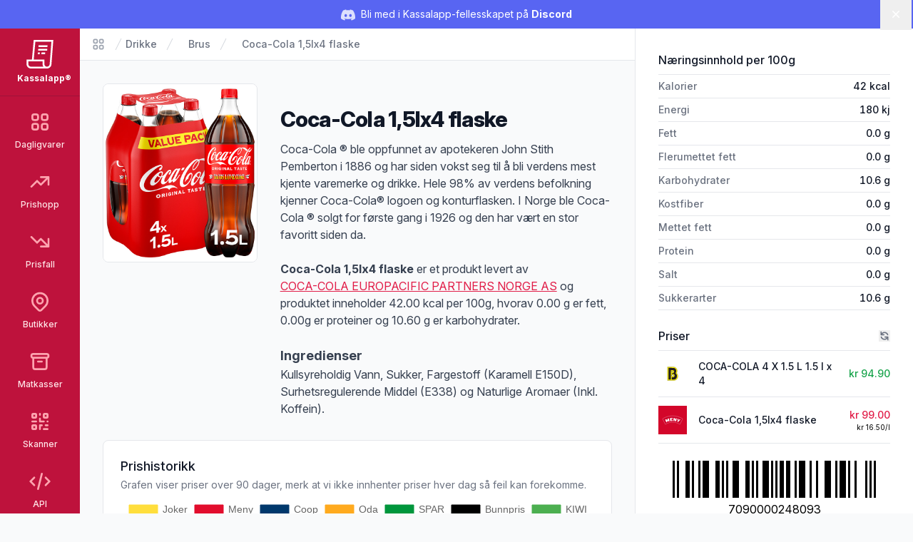

--- FILE ---
content_type: text/html; charset=UTF-8
request_url: https://kassal.app/vare/1896-coca-cola-15lx4-flaske-7090000248093
body_size: 15468
content:
<!DOCTYPE html>
<html lang="no" class="h-full scroll-smooth bg-gray-50">
    <head>
        <meta charset="UTF-8" />
        <meta
            name="viewport"
            content="width=device-width, user-scalable=no, initial-scale=1.0, maximum-scale=1.0, minimum-scale=1.0"
        />
        <meta http-equiv="X-UA-Compatible" content="ie=edge" />

        <!-- Verification -->
        <meta name="ir-site-verification-token" value="-1750840583" />
        <meta
            name="p:domain_verify"
            content="3e7c8ceda2dafbd6bc83ee7e2a6e4941"
        />

        <!-- SEO -->
        <title>
            Coca-Cola 1,5lx4 flaske - Kassalapp®
        </title>

                    <meta name="description" content="Coca-Cola 1,5lx4 flaske er et produkt levert av Coca-cola europacific partners norge as og har varenummer (GTIN/EAN) 7090000248093, finn ut mer på Kassalapp!" />
        
        
                    <link rel="canonical" href="https://kassal.app/vare/1896-coca-cola-15lx4-flaske-7090000248093" />
    
    <!-- Open Graph -->
    <meta property="og:type" content="product" />
    <meta property="og:title" content="Coca-Cola 1,5lx4 flaske" />
    <meta property="og:url" content="https://kassal.app/vare/1896-coca-cola-15lx4-flaske-7090000248093" />
    <meta property="og:locale" content="nn_no" />
    <meta property="og:description" content="Coca-Cola 1,5lx4 flaske er et produkt levert av Coca-cola europacific partners norge as og har varenummer (GTIN/EAN) 7090000248093, finn ut mer på Kassalapp!" />
    <meta
        property="og:brand"
        content="Coca-cola"
    />
    <meta
        property="og:image"
        content="https://kassal.app/opengraph/product/1896"
    />
    <meta property="og:availability" content="instock" />
    <meta property="og:site_name" content="Kassalapp" />
    <meta
        property="product:price:amount"
        content="65.40"
    />
    <meta property="product:price:currency" content="NOK" />

    <!-- Twitter card -->
    <meta property="twitter:card" content="summary_large_image" />
    <meta property="twitter:title" content="Coca-Cola 1,5lx4 flaske" />
    <meta property="twitter:description" content="Coca-Cola 1,5lx4 flaske er et produkt levert av Coca-cola europacific partners norge as og har varenummer (GTIN/EAN) 7090000248093, finn ut mer på Kassalapp!" />
    <meta
        property="twitter:image"
        content="https://kassal.app/opengraph/product/1896"
    />

    <script type="application/ld+json">{"@context":"https://schema.org","@type":"Product","name":"Coca-Cola 1,5lx4 flaske","category":"Drikke / Brus","description":"Coca-Cola ® ble oppfunnet av apotekeren John Stith Pemberton i 1886 og har siden vokst seg til å bli verdens mest kjente varemerke og drikke. Hele 98% av verdens befolkning kjenner Coca-Cola® logoen og konturflasken. I Norge ble Coca-Cola ® solgt for første gang i 1926 og den har vært en stor favoritt siden da.","gtin":"7090000248093","weight":{"@type":"QuantitativeValue","value":"6000.00","unitText":"ml"},"additionalProperty":{"@type":"NutritionInformation","calories":"42.00 kcal","fatContent":"0.00 g","carbohydrateContent":"10.60 g","fiberContent":"0.00 g","saturatedFatContent":"0.00 g","proteinContent":"0.00 g","sodiumContent":"0.00 g","sugarContent":"10.60 g"},"brand":{"@type":"Brand","name":"Coca-cola"},"offers":[{"@type":"Offer","sku":"7090000248093","seller":{"@type":"Organization","name":"Joker","sameAs":"https://joker.no/nettbutikk/varer","description":"Joker er Norges nest største franchisedrevne dagligvarekjede med 470 butikker, eid av NorgesGruppen og driftet av Kjøpmannshuset Norge AS.","logo":"https://kassal.app/logos/Joker.svg","telephone":"24 11 33 30"},"url":"https://joker.no/nettbutikk/varer/drikkevarer/brus/coca-cola-7090000248093","price":"65.40","priceCurrency":"NOK"},{"@type":"Offer","sku":"7090000248093","seller":{"@type":"Organization","name":"Meny","sameAs":"https://meny.no/Varer","description":"MENY er Norges ledende dagligvareaktør som fokuserer på gode matopplevelser. De tilbyr høykvalitetsprodukter, ferskvarer og inspirerende måltider.","logo":"https://kassal.app/logos/Meny.svg","telephone":"22 56 35 00"},"url":"https://meny.no/Varer/drikke/brus/coca-cola-7090000248093","price":"99.00","priceCurrency":"NOK"},{"@type":"Offer","sku":"706360301","seller":{"@type":"Organization","name":"Coop","sameAs":"https://matlevering.coop.no","logo":"https://kassal.app/logos/Coop.svg"},"url":"https://matlevering.coop.no/drikkevarer/brus/coca-cola-1.5l-fl-4pk-----2118869-2193272","price":"79.90","priceCurrency":"NOK"},{"@type":"Offer","sku":"22207","seller":{"@type":"Organization","name":"Oda","sameAs":"https://oda.com/no/","description":"Oda, tidligere kjent som Kolonial.no, er en norsk matbutikk som leverer dagligvarer og middagsretter på døren. Selskapet ble grunnlagt i 2013 av ti gründere med teknologi- og logistikkbakgrunn.","logo":"https://kassal.app/logos/Oda.svg","telephone":"22 10 21 20","email":"hei@oda.com"},"url":"https://oda.com/no/products/22207-coca-cola-coca-cola-4-x-15-l/","price":"99.90","priceCurrency":"NOK"},{"@type":"Offer","sku":"7090000248093","seller":{"@type":"Organization","name":"SPAR","sameAs":"https://spar.no/nettbutikk/varer","description":"SPAR er verdens største supermarkedkjede med over 12 000 butikker i 40 land. I Norge finnes det SPAR-butikker over hele landet, som tilbyr et bredt utvalg av dagligvarer.","logo":"https://kassal.app/logos/Spar.svg","telephone":"24113100"},"url":"https://spar.no/nettbutikk/varer/drikke/brus/coca-cola-7090000248093","price":"99.90","priceCurrency":"NOK"},{"@type":"Offer","sku":"7090000248093","seller":{"@type":"Organization","name":"Bunnpris","sameAs":"https://bunnpris.no/","description":"Bunnpris er en dagligvarekjede med over 250 butikker i Norge, eid av I.K. Lykke. Den ble etablert i 1981 og har hatt samarbeid med både Rema 1000 og NorgesGruppen.","logo":"https://kassal.app/logos/Bunnpris.svg","telephone":"73 88 00 00","email":"firmapost@bunnpris.no"},"url":"https://nettbutikk.bunnpris.no/itemdetail.aspx?itemno=7090000248093&itemgrpno=&grpnm=&deptno=","price":"94.90","priceCurrency":"NOK"},{"@type":"Offer","sku":"7090000248093","seller":{"@type":"Organization","name":"KIWI","sameAs":"https://kiwi.no/","description":"Det som startet med én liten butikk i Hokksund i mars 1979, har nå blitt mer enn 690 butikker og 14.000 ansatte. KIWI er historien om et moderne norsk eventyr – der kunden alltid er hovedpersonen.","logo":"https://kassal.app/logos/Kiwi.svg"},"url":"https://kiwi.no/aktuelt/dagligvarer/#7090000248093","price":"74.90","priceCurrency":"NOK"},{"@type":"Offer","seller":{"@type":"Organization","name":"REMA 1000","sameAs":"https://rema.no","description":"Rema 1000 er en norsk franchisekjede med dagligvarebutikker eid av Reitan Retail. Grunnlagt i 1979, hadde kjeden 1 001 butikker per oktober 2020. Kjeden opererer etter ALDI-modellen","logo":"https://kassal.app/logos/Rema 1000.svg"},"price":"79.90","priceCurrency":"NOK"}],"image":{"@type":"ImageObject","url":"https://bilder.ngdata.no/7090000248093/kmh/large.jpg","contentUrl":"https://bilder.ngdata.no/7090000248093/kmh/large.jpg"}}</script>

        <!-- PWA -->
        <meta name="mobile-web-app-capable" content="yes" />
        <meta name="application-name" content="Kassalapp" />
        <meta name="apple-mobile-web-app-capable" content="yes" />
        <meta
            name="apple-mobile-web-app-status-bar-style"
            content="black-translucent"
        />
        <meta name="apple-mobile-web-app-title" content="Kassalapp" />
        <link rel="manifest" href="/manifest.json" />

                    <script>
                if ("serviceWorker" in navigator) {
                    navigator.serviceWorker
                        .register("/serviceWorker.js", { scope: "." })
                        .then(
                            (registration) =>
                                console.log(
                                    "Kassalapp: ServiceWorker registration successful"
                                ),
                            (error) =>
                                console.log(
                                    "Kassalapp: ServiceWorker registration failed: ",
                                    error
                                )
                        );
                }
            </script>
        
        <!-- Favicon -->
        <link
            rel="apple-touch-icon"
            sizes="180x180"
            href="https://kassal.app/icons/apple-touch-icon.png"
        />
        <link
            rel="icon"
            type="image/png"
            sizes="32x32"
            href="https://kassal.app/icons/favicon-32x32.png"
        />
        <link
            rel="icon"
            type="image/png"
            sizes="16x16"
            href="https://kassal.app/icons/favicon-16x16.png"
        />
        <link
            rel="mask-icon"
            href="https://kassal.app/icons/safari-pinned-tab.svg"
            color="#be123c"
        />
        <link rel="shortcut icon" href="https://kassal.app/icons/favicon.ico" />
        <meta name="msapplication-TileColor" content="#be123c" />
        <meta
            name="msapplication-config"
            content="https://kassal.app/icons/browserconfig.xml"
        />
        <meta name="theme-color" content="#be123c" />

        <!-- Styles -->
        <style >[wire\:loading], [wire\:loading\.delay], [wire\:loading\.inline-block], [wire\:loading\.inline], [wire\:loading\.block], [wire\:loading\.flex], [wire\:loading\.table], [wire\:loading\.grid], [wire\:loading\.inline-flex] {display: none;}[wire\:loading\.delay\.shortest], [wire\:loading\.delay\.shorter], [wire\:loading\.delay\.short], [wire\:loading\.delay\.long], [wire\:loading\.delay\.longer], [wire\:loading\.delay\.longest] {display:none;}[wire\:offline] {display: none;}[wire\:dirty]:not(textarea):not(input):not(select) {display: none;}input:-webkit-autofill, select:-webkit-autofill, textarea:-webkit-autofill {animation-duration: 50000s;animation-name: livewireautofill;}@keyframes livewireautofill { from {} }</style>
        <link rel="dns-prefetch" href="https://kassal.app/" />
        <link rel="preconnect" href="https://rsms.me" />
        <link rel="stylesheet" href="https://rsms.me/inter/inter.css" />
        <link rel="stylesheet" href="https://fonts.cdnfonts.com/css/lcd" />
        <link rel="preconnect" href="https://fonts.googleapis.com" />
        <link rel="preconnect" href="https://fonts.gstatic.com" crossorigin />
        <link
            href="https://fonts.googleapis.com/css2?family=Nunito:wght@400;500;700&display=swap"
            rel="stylesheet"
        />
        <style>
            [x-cloak] {
                display: none !important;
            }
        </style>

        <!-- Scripts -->
        <link rel="preload" as="style" href="https://kassal.app/build/assets/app.e06e0ee2.css" /><link rel="modulepreload" href="https://kassal.app/build/assets/app.beb81f51.js" /><link rel="stylesheet" href="https://kassal.app/build/assets/app.e06e0ee2.css" /><script type="module" src="https://kassal.app/build/assets/app.beb81f51.js"></script>
                    <!-- Google Analytics -->
<script
    async
    src="https://www.googletagmanager.com/gtag/js?id=G-4GBE8GD5J8"
></script>
<script>
    window.dataLayer = window.dataLayer || [];

    function gtag() {
        dataLayer.push(arguments);
    }

    gtag("js", new Date());
    gtag("config", "G-4GBE8GD5J8");
</script>

<!-- Microsoft Clarity -->
<script type="text/javascript">
    (function (c, l, a, r, i, t, y) {
        c[a] =
            c[a] ||
            function () {
                (c[a].q = c[a].q || []).push(arguments);
            };
        t = l.createElement(r);
        t.async = 1;
        t.src = "https://www.clarity.ms/tag/" + i;
        y = l.getElementsByTagName(r)[0];
        y.parentNode.insertBefore(t, y);
    })(window, document, "clarity", "script", "hgexldl7tj");
</script>

<script
    src="https://analytics.ahrefs.com/analytics.js"
    data-key="LUaxhlK30b5yWqqUD6OprQ"
    defer="true"
></script>
            </head>
    <body
        x-data
        x-on:keydown.window.prevent.cmd.k="Utils.openShoppingList()"
        x-on:keydown.window.prevent.ctrl.k="Utils.openShoppingList()"
        class="h-full font-sans antialiased"
    >
        <div wire:id="1Be6WcBCkfwMUEnFpiIU" wire:initial-data="{&quot;fingerprint&quot;:{&quot;id&quot;:&quot;1Be6WcBCkfwMUEnFpiIU&quot;,&quot;name&quot;:&quot;toasts&quot;,&quot;locale&quot;:&quot;nb&quot;,&quot;path&quot;:&quot;vare\/1896-coca-cola-15lx4-flaske-7090000248093&quot;,&quot;method&quot;:&quot;GET&quot;,&quot;v&quot;:&quot;acj&quot;},&quot;effects&quot;:{&quot;listeners&quot;:[]},&quot;serverMemo&quot;:{&quot;children&quot;:[],&quot;errors&quot;:[],&quot;htmlHash&quot;:&quot;51f6e7c4&quot;,&quot;data&quot;:{&quot;defaultDuration&quot;:5000,&quot;loadDelay&quot;:400,&quot;prod&quot;:true,&quot;toasts&quot;:[]},&quot;dataMeta&quot;:[],&quot;checksum&quot;:&quot;987a93c6788cccd9011ae40173aadd5c0f2119512a47f25d37af56cf78820cd5&quot;}}"
    class="toasts-container pointer-events-none fixed bottom-0 right-0 z-50 w-full max-w-md space-y-3 p-4 sm:p-6 lg:w-auto"
    x-data="ToastComponent($wire)"
    @mouseleave="scheduleRemovalWithOlder()"
>
    <template x-for="toast in toasts.filter((a) => a)" :key="toast.index">
        <div
            @mouseenter="cancelRemovalWithNewer(toast.index)"
            @mouseleave="scheduleRemovalWithOlder(toast.index)"
            @click="remove(toast.index)"
            x-show="toast.show === 1"
            x-transition:enter="duration-250 transition ease-out"
            x-transition:enter-start="translate-y-2 opacity-0 sm:translate-x-10 sm:translate-y-0"
            x-transition:enter-end="translate-y-0 opacity-100 sm:translate-x-0"
            x-transition:leave="duration-250 transition ease-in"
            x-transition:leave-start="opacity-100"
            x-transition:leave-end="opacity-0"
            x-init="
                $nextTick(() => {
                    toast.show = 1
                })
            "
        >
            <div
    class="pointer-events-auto z-50 cursor-pointer select-none overflow-hidden rounded-md border border-gray-200 bg-white px-4 py-3.5 font-sans hover:bg-gray-50"
>
    <div
        class="flex justify-between space-x-4"
        :class="{
        'items-center': !toast.title,
        'items-start': toast.title,
    }"
    >
        <div class="mr-2 flex-1">
            <div
                class="mb-1 text-base font-semibold text-gray-900"
                x-html="toast.title"
                x-show="toast.title !== undefined"
            ></div>

            <div
                class="text-base text-gray-900"
                x-show="toast.message !== undefined"
                x-html="toast.message"
            ></div>
        </div>

        
        <template x-if="toast.type==='debug'">
            <svg class="h-6 w-6 text-purple-400" xmlns="http://www.w3.org/2000/svg" fill="none" viewBox="0 0 24 24" stroke-width="2" stroke="currentColor" aria-hidden="true">
  <path stroke-linecap="round" stroke-linejoin="round" d="M10 20l4-16m4 4l4 4-4 4M6 16l-4-4 4-4"/>
</svg>        </template>

        <template x-if="toast.type==='info'">
            <svg class="h-6 w-6 text-blue-400" xmlns="http://www.w3.org/2000/svg" fill="none" viewBox="0 0 24 24" stroke-width="2" stroke="currentColor" aria-hidden="true">
  <path stroke-linecap="round" stroke-linejoin="round" d="M13 16h-1v-4h-1m1-4h.01M21 12a9 9 0 11-18 0 9 9 0 0118 0z"/>
</svg>        </template>

        <template x-if="toast.type==='success'">
            <svg class="h-6 w-6 text-emerald-400" xmlns="http://www.w3.org/2000/svg" fill="none" viewBox="0 0 24 24" stroke-width="2" stroke="currentColor" aria-hidden="true">
  <path stroke-linecap="round" stroke-linejoin="round" d="M9 12l2 2 4-4m6 2a9 9 0 11-18 0 9 9 0 0118 0z"/>
</svg>        </template>

        <template x-if="toast.type==='warning'">
            <svg class="h-6 w-6 text-orange-400" xmlns="http://www.w3.org/2000/svg" fill="none" viewBox="0 0 24 24" stroke-width="2" stroke="currentColor" aria-hidden="true">
  <path stroke-linecap="round" stroke-linejoin="round" d="M12 8v4m0 4h.01M21 12a9 9 0 11-18 0 9 9 0 0118 0z"/>
</svg>        </template>

        <template x-if="toast.type==='danger'">
            <svg class="h-6 w-6 text-red-400" xmlns="http://www.w3.org/2000/svg" fill="none" viewBox="0 0 24 24" stroke-width="2" stroke="currentColor" aria-hidden="true">
  <path stroke-linecap="round" stroke-linejoin="round" d="M12 8v4m0 4h.01M21 12a9 9 0 11-18 0 9 9 0 0118 0z"/>
</svg>        </template>
        
    </div>
</div>
        </div>
    </template>
</div>

<!-- Livewire Component wire-end:1Be6WcBCkfwMUEnFpiIU -->
                    <div
    x-data="{
        visible: $persist(true).as('discord-banner-visible'),
        dismiss() {
            this.visible = false
        },
    }"
    x-cloak
    x-show="visible"
    class="mb-10"
>
    <div
        class="fixed inset-x-0 top-14 z-40 flex items-center gap-x-6 bg-[#5865F2] px-6 py-2 md:top-0 md:h-10 md:px-3.5 md:before:flex-1"
    >
        <p class="text-sm leading-6 text-white">
            <svg
                class="mr-1 hidden h-5 w-5 text-white/80 md:inline-block"
                fill="currentColor"
                viewBox="0 0 24 24"
            >
                <path
                    d="M20.317 4.37a19.791 19.791 0 0 0-4.885-1.515a.074.074 0 0 0-.079.037c-.21.375-.444.865-.608 1.25a18.27 18.27 0 0 0-5.487 0a12.64 12.64 0 0 0-.617-1.25a.077.077 0 0 0-.079-.037A19.736 19.736 0 0 0 3.677 4.37a.07.07 0 0 0-.032.027C.533 9.046-.32 13.58.099 18.057a.082.082 0 0 0 .031.057a19.9 19.9 0 0 0 5.993 3.03a.078.078 0 0 0 .084-.028a14.09 14.09 0 0 0 1.226-1.994a.076.076 0 0 0-.041-.106a13.107 13.107 0 0 1-1.872-.892a.077.077 0 0 1-.008-.128a10.2 10.2 0 0 0 .372-.292a.074.074 0 0 1 .077-.01c3.928 1.793 8.18 1.793 12.062 0a.074.074 0 0 1 .078.01c.12.098.246.198.373.292a.077.077 0 0 1-.006.127a12.299 12.299 0 0 1-1.873.892a.077.077 0 0 0-.041.107c.36.698.772 1.362 1.225 1.993a.076.076 0 0 0 .084.028a19.839 19.839 0 0 0 6.002-3.03a.077.077 0 0 0 .032-.054c.5-5.177-.838-9.674-3.549-13.66a.061.061 0 0 0-.031-.03zM8.02 15.33c-1.183 0-2.157-1.085-2.157-2.419c0-1.333.956-2.419 2.157-2.419c1.21 0 2.176 1.096 2.157 2.42c0 1.333-.956 2.418-2.157 2.418zm7.975 0c-1.183 0-2.157-1.085-2.157-2.419c0-1.333.955-2.419 2.157-2.419c1.21 0 2.176 1.096 2.157 2.42c0 1.333-.946 2.418-2.157 2.418z"
                />
            </svg>
            Bli med i Kassalapp-fellesskapet på
            <a
                href="https://discord.gg/JdXvkbNenf"
                target="_blank"
                class="font-bold hover:underline"
            >
                Discord
            </a>
        </p>
        <div class="flex flex-1 justify-end">
            <button
                x-on:click="dismiss"
                type="button"
                class="-m-3 p-3 focus-visible:outline-offset-[-4px]"
            >
                <span class="sr-only">Lukk</span>
                <svg
                    class="h-5 w-5 text-white"
                    viewBox="0 0 20 20"
                    fill="currentColor"
                    aria-hidden="true"
                >
                    <path
                        d="M6.28 5.22a.75.75 0 00-1.06 1.06L8.94 10l-3.72 3.72a.75.75 0 101.06 1.06L10 11.06l3.72 3.72a.75.75 0 101.06-1.06L11.06 10l3.72-3.72a.75.75 0 00-1.06-1.06L10 8.94 6.28 5.22z"
                    />
                </svg>
            </button>
        </div>
    </div>
</div>
        
        <div class="flex h-full flex-row" x-data="{ open: false }">
            <!-- Narrow sidebar -->
            <div class="hidden w-28 overflow-y-auto bg-rose-700 md:flex">
                <div class="flex w-full flex-1 flex-col items-center">
                    <!-- Logo -->
                    <div class="w-full px-2">
                        <a
                            href="/"
                            class="flex w-full flex-col items-center justify-center rounded-lg p-4 transition ease-in-out hover:opacity-80 focus:outline-none focus:ring-2 focus:ring-inset focus:ring-rose-300"
                            title="Kassalapp®"
                        >
                            <svg
                                class="h-10 w-10 text-white"
                                xmlns="http://www.w3.org/2000/svg"
                                viewBox="0 0 512 512"
                                fill="currentColor"
                            >
                                <path
                                    d="M144.25,0l-32,352H14.875v80c0,44.125,35.875,80,80,80h288c44.125,0,80-35.875,79.938-78.781L496.125,0H144.25z M94.875,480	c-26.5,0-48-21.531-48-48v-48h256v48c0,18,5.938,34.625,16,48H94.875z M430.875,432c0,26.469-21.563,48-48,48	c-26.5,0-48-21.531-48-48v-80h-190.5L173.5,32h288.063L430.875,432z M385.125,192H223.188l2.938-32h161.438L385.125,192z M390,128	H229l2.938-32H392.5L390,128z M252.188,256h-34.813l2.875-32h34.375L252.188,256z M284.25,224h66.375l-2.438,32h-66.813L284.25,224z"
                                />
                            </svg>
                            <div
                                class="mt-1.5 w-full text-center text-xs font-bold text-white"
                            >
                                Kassalapp®
                            </div>
                        </a>
                    </div>

                    <!-- Main Menu Links -->
                    <nav
                        class="w-full space-y-1 border-t border-rose-800 px-2 pt-2"
                    >
                        
                                                                                    <a
                                    href="https://kassal.app/varer"
                                    title="Søk etter dagligvarer"
                                    class="group flex w-full flex-col items-center rounded-md p-3 text-xs font-medium transition focus:outline-none focus:ring-2 focus:ring-inset focus:ring-rose-300 text-rose-100 hover:bg-rose-800 hover:text-white"
                                >
                                    <svg class="text-rose-300 group-hover:text-white h-8 w-8" xmlns="http://www.w3.org/2000/svg" fill="none" viewBox="0 0 24 24" stroke-width="2" stroke="currentColor" aria-hidden="true">
  <path stroke-linecap="round" stroke-linejoin="round" d="M4 6a2 2 0 012-2h2a2 2 0 012 2v2a2 2 0 01-2 2H6a2 2 0 01-2-2V6zM14 6a2 2 0 012-2h2a2 2 0 012 2v2a2 2 0 01-2 2h-2a2 2 0 01-2-2V6zM4 16a2 2 0 012-2h2a2 2 0 012 2v2a2 2 0 01-2 2H6a2 2 0 01-2-2v-2zM14 16a2 2 0 012-2h2a2 2 0 012 2v2a2 2 0 01-2 2h-2a2 2 0 01-2-2v-2z"/>
</svg>
                                    <span class="mt-2">
                                        Dagligvarer
                                    </span>
                                </a>
                                                                                                                <a
                                    href="https://kassal.app/varer/prishopp"
                                    title="Se varer som er satt opp i pris"
                                    class="group flex w-full flex-col items-center rounded-md p-3 text-xs font-medium transition focus:outline-none focus:ring-2 focus:ring-inset focus:ring-rose-300 text-rose-100 hover:bg-rose-800 hover:text-white"
                                >
                                    <svg class="text-rose-300 group-hover:text-white h-8 w-8" xmlns="http://www.w3.org/2000/svg" fill="none" viewBox="0 0 24 24" stroke-width="2" stroke="currentColor" aria-hidden="true">
  <path stroke-linecap="round" stroke-linejoin="round" d="M13 7h8m0 0v8m0-8l-8 8-4-4-6 6"/>
</svg>
                                    <span class="mt-2">
                                        Prishopp
                                    </span>
                                </a>
                                                                                                                <a
                                    href="https://kassal.app/varer/nedsatt"
                                    title="Se varer som er satt ned i pris"
                                    class="group flex w-full flex-col items-center rounded-md p-3 text-xs font-medium transition focus:outline-none focus:ring-2 focus:ring-inset focus:ring-rose-300 text-rose-100 hover:bg-rose-800 hover:text-white"
                                >
                                    <svg class="text-rose-300 group-hover:text-white h-8 w-8" xmlns="http://www.w3.org/2000/svg" fill="none" viewBox="0 0 24 24" stroke-width="2" stroke="currentColor" aria-hidden="true">
  <path stroke-linecap="round" stroke-linejoin="round" d="M13 17h8m0 0V9m0 8l-8-8-4 4-6-6"/>
</svg>
                                    <span class="mt-2">
                                        Prisfall
                                    </span>
                                </a>
                                                                                                                <a
                                    href="https://kassal.app/butikker/kart"
                                    title="Liste over butikker i norge"
                                    class="group flex w-full flex-col items-center rounded-md p-3 text-xs font-medium transition focus:outline-none focus:ring-2 focus:ring-inset focus:ring-rose-300 text-rose-100 hover:bg-rose-800 hover:text-white"
                                >
                                    <svg class="text-rose-300 group-hover:text-white h-8 w-8" xmlns="http://www.w3.org/2000/svg" fill="none" viewBox="0 0 24 24" stroke-width="2" stroke="currentColor" aria-hidden="true">
  <path stroke-linecap="round" stroke-linejoin="round" d="M17.657 16.657L13.414 20.9a1.998 1.998 0 01-2.827 0l-4.244-4.243a8 8 0 1111.314 0z"/>
  <path stroke-linecap="round" stroke-linejoin="round" d="M15 11a3 3 0 11-6 0 3 3 0 016 0z"/>
</svg>
                                    <span class="mt-2">
                                        Butikker
                                    </span>
                                </a>
                                                                                                                <a
                                    href="https://kassal.app/matkasser"
                                    title="Liste over norske matkasser med rabatter"
                                    class="group flex w-full flex-col items-center rounded-md p-3 text-xs font-medium transition focus:outline-none focus:ring-2 focus:ring-inset focus:ring-rose-300 text-rose-100 hover:bg-rose-800 hover:text-white"
                                >
                                    <svg class="text-rose-300 group-hover:text-white h-8 w-8" xmlns="http://www.w3.org/2000/svg" fill="none" viewBox="0 0 24 24" stroke-width="2" stroke="currentColor" aria-hidden="true">
  <path stroke-linecap="round" stroke-linejoin="round" d="M5 8h14M5 8a2 2 0 110-4h14a2 2 0 110 4M5 8v10a2 2 0 002 2h10a2 2 0 002-2V8m-9 4h4"/>
</svg>
                                    <span class="mt-2">
                                        Matkasser
                                    </span>
                                </a>
                                                                                                                <a
                                    href="https://kassal.app/skanner"
                                    title="Skann strekkoder og få produktinformasjon"
                                    class="group flex w-full flex-col items-center rounded-md p-3 text-xs font-medium transition focus:outline-none focus:ring-2 focus:ring-inset focus:ring-rose-300 text-rose-100 hover:bg-rose-800 hover:text-white"
                                >
                                    <svg class="text-rose-300 group-hover:text-white h-8 w-8" xmlns="http://www.w3.org/2000/svg" fill="none" viewBox="0 0 24 24" stroke-width="2" stroke="currentColor" aria-hidden="true">
  <path stroke-linecap="round" stroke-linejoin="round" d="M12 4v1m6 11h2m-6 0h-2v4m0-11v3m0 0h.01M12 12h4.01M16 20h4M4 12h4m12 0h.01M5 8h2a1 1 0 001-1V5a1 1 0 00-1-1H5a1 1 0 00-1 1v2a1 1 0 001 1zm12 0h2a1 1 0 001-1V5a1 1 0 00-1-1h-2a1 1 0 00-1 1v2a1 1 0 001 1zM5 20h2a1 1 0 001-1v-2a1 1 0 00-1-1H5a1 1 0 00-1 1v2a1 1 0 001 1z"/>
</svg>
                                    <span class="mt-2">
                                        Skanner
                                    </span>
                                </a>
                                                                                                                <a
                                    href="https://kassal.app/api"
                                    title="Skann strekkoder og få produktinformasjon"
                                    class="group flex w-full flex-col items-center rounded-md p-3 text-xs font-medium transition focus:outline-none focus:ring-2 focus:ring-inset focus:ring-rose-300 text-rose-100 hover:bg-rose-800 hover:text-white"
                                >
                                    <svg class="text-rose-300 group-hover:text-white h-8 w-8" xmlns="http://www.w3.org/2000/svg" fill="none" viewBox="0 0 24 24" stroke-width="2" stroke="currentColor" aria-hidden="true">
  <path stroke-linecap="round" stroke-linejoin="round" d="M10 20l4-16m4 4l4 4-4 4M6 16l-4-4 4-4"/>
</svg>
                                    <span class="mt-2">
                                        API
                                    </span>
                                </a>
                                                                                                                <a
                                    href="https://kassal.app/%C3%B8konomi"
                                    title="Oversikt over dine kjøp og abonnement"
                                    class="group flex w-full flex-col items-center rounded-md p-3 text-xs font-medium transition focus:outline-none focus:ring-2 focus:ring-inset focus:ring-rose-300 text-rose-100 hover:bg-rose-800 hover:text-white"
                                >
                                    <svg class="text-rose-300 group-hover:text-white h-8 w-8" xmlns="http://www.w3.org/2000/svg" fill="none" viewBox="0 0 24 24" stroke-width="2" stroke="currentColor" aria-hidden="true">
  <path stroke-linecap="round" stroke-linejoin="round" d="M3 10h18M7 15h1m4 0h1m-7 4h12a3 3 0 003-3V8a3 3 0 00-3-3H6a3 3 0 00-3 3v8a3 3 0 003 3z"/>
</svg>
                                    <span class="mt-2">
                                        Økonomi
                                    </span>
                                </a>
                                                                        </nav>

                    <!-- Secondary Menu Links -->
                    <nav class="mt-4 flex w-full flex-1 flex-col justify-end">
                        <div
                            class="my-3 space-y-1 border-t border-rose-800 px-2 py-3"
                        >
                                                                                                <a
                                        href="https://kassal.app/profil"
                                        title="Logg inn på din Kassalapp bruker"
                                        class="group flex w-full flex-col items-center rounded-md p-3 text-xs font-medium transition focus:outline-none focus:ring-2 focus:ring-inset focus:ring-rose-300 text-rose-100 hover:bg-rose-800 hover:text-white"
                                    >
                                        <svg class="text-rose-300 group-hover:text-white h-8 w-8" xmlns="http://www.w3.org/2000/svg" fill="none" viewBox="0 0 24 24" stroke-width="2" stroke="currentColor" aria-hidden="true">
  <path stroke-linecap="round" stroke-linejoin="round" d="M5.121 17.804A13.937 13.937 0 0112 16c2.5 0 4.847.655 6.879 1.804M15 10a3 3 0 11-6 0 3 3 0 016 0zm6 2a9 9 0 11-18 0 9 9 0 0118 0z"/>
</svg>
                                        <span class="mt-2">
                                            Logg inn
                                        </span>
                                    </a>
                                                                                    </div>
                    </nav>
                </div>
            </div>

            <!-- Content area -->
            <div class="flex h-full flex-1 flex-col md:overflow-hidden">
                <header class="w-full md:hidden">
                    <div class="h-14"><!-- Push down the content --></div>

                    <!-- Mobile menu -->
                    <div
                        class="fixed top-0 z-50 flex h-14 w-full bg-rose-700 shadow-sm md:z-20"
                        x-data="{ open: false }"
                    >
                        <div class="flex w-full items-center justify-between">
                            <div class="flex h-full items-center justify-start">
                                <a
                                    href="/"
                                    class="flex h-full items-center justify-center px-4 transition ease-in-out hover:opacity-80 focus:outline-none focus:ring-2 focus:ring-inset focus:ring-rose-500"
                                    title="Kassalapp®"
                                >
                                    <svg
                                        class="h-8 w-8 text-white"
                                        xmlns="http://www.w3.org/2000/svg"
                                        viewBox="0 0 512 512"
                                        fill="currentColor"
                                    >
                                        <path
                                            d="M144.25,0l-32,352H14.875v80c0,44.125,35.875,80,80,80h288c44.125,0,80-35.875,79.938-78.781L496.125,0H144.25z M94.875,480	c-26.5,0-48-21.531-48-48v-48h256v48c0,18,5.938,34.625,16,48H94.875z M430.875,432c0,26.469-21.563,48-48,48	c-26.5,0-48-21.531-48-48v-80h-190.5L173.5,32h288.063L430.875,432z M385.125,192H223.188l2.938-32h161.438L385.125,192z M390,128	H229l2.938-32H392.5L390,128z M252.188,256h-34.813l2.875-32h34.375L252.188,256z M284.25,224h66.375l-2.438,32h-66.813L284.25,224z"
                                        />
                                    </svg>
                                    <div
                                        class="ml-4 block text-sm font-bold text-white"
                                    >
                                        Kassalapp®
                                    </div>
                                </a>
                            </div>

                            <div class="flex items-center justify-end">
                                
                                <button
                                    aria-label="Åpne/lukke sidemeny"
                                    type="button"
                                    x-on:click="open = !open"
                                    class="flex h-14 w-14 flex-col items-center justify-center focus:outline-none focus:ring-2 focus:ring-inset focus:ring-rose-500"
                                >
                                    <svg x-show="!open" class="h-8 w-8 text-white" xmlns="http://www.w3.org/2000/svg" fill="none" viewBox="0 0 24 24" stroke-width="2" stroke="currentColor" aria-hidden="true">
  <path stroke-linecap="round" stroke-linejoin="round" d="M4 6h16M4 12h16M4 18h16"/>
</svg>                                    <svg x-show="open" x-cloak="1" class="h-8 w-8 text-rose-200" xmlns="http://www.w3.org/2000/svg" fill="none" viewBox="0 0 24 24" stroke-width="2" stroke="currentColor" aria-hidden="true">
  <path stroke-linecap="round" stroke-linejoin="round" d="M6 18L18 6M6 6l12 12"/>
</svg>                                </button>
                            </div>
                        </div>
                        <div
                            class="fixed top-14 z-40 h-full w-full overflow-y-scroll bg-rose-700 pb-14"
                            x-show="open"
                            x-cloak
                            x-trap.noscroll="open"
                        >
                            <div class="flex-1">
                                                                                                            <a
                                            href="https://kassal.app/varer"
                                            title="Dagligvarer"
                                            class=" flex items-center p-4 focus:outline-none focus:ring-2 focus:ring-inset focus:ring-rose-500"
                                        >
                                            <div class="mr-2 w-8">
                                                <svg class="text-rose-200 h-6 w-6 sm:h-8 sm:w-8" xmlns="http://www.w3.org/2000/svg" fill="none" viewBox="0 0 24 24" stroke-width="2" stroke="currentColor" aria-hidden="true">
  <path stroke-linecap="round" stroke-linejoin="round" d="M4 6a2 2 0 012-2h2a2 2 0 012 2v2a2 2 0 01-2 2H6a2 2 0 01-2-2V6zM14 6a2 2 0 012-2h2a2 2 0 012 2v2a2 2 0 01-2 2h-2a2 2 0 01-2-2V6zM4 16a2 2 0 012-2h2a2 2 0 012 2v2a2 2 0 01-2 2H6a2 2 0 01-2-2v-2zM14 16a2 2 0 012-2h2a2 2 0 012 2v2a2 2 0 01-2 2h-2a2 2 0 01-2-2v-2z"/>
</svg>                                            </div>

                                            <span class="text-base text-white">
                                                Dagligvarer
                                            </span>
                                        </a>
                                                                                                                                                <a
                                            href="https://kassal.app/varer/prishopp"
                                            title="Prishopp"
                                            class=" flex items-center p-4 focus:outline-none focus:ring-2 focus:ring-inset focus:ring-rose-500"
                                        >
                                            <div class="mr-2 w-8">
                                                <svg class="text-rose-200 h-6 w-6 sm:h-8 sm:w-8" xmlns="http://www.w3.org/2000/svg" fill="none" viewBox="0 0 24 24" stroke-width="2" stroke="currentColor" aria-hidden="true">
  <path stroke-linecap="round" stroke-linejoin="round" d="M13 7h8m0 0v8m0-8l-8 8-4-4-6 6"/>
</svg>                                            </div>

                                            <span class="text-base text-white">
                                                Prishopp
                                            </span>
                                        </a>
                                                                                                                                                <a
                                            href="https://kassal.app/varer/nedsatt"
                                            title="Prisfall"
                                            class=" flex items-center p-4 focus:outline-none focus:ring-2 focus:ring-inset focus:ring-rose-500"
                                        >
                                            <div class="mr-2 w-8">
                                                <svg class="text-rose-200 h-6 w-6 sm:h-8 sm:w-8" xmlns="http://www.w3.org/2000/svg" fill="none" viewBox="0 0 24 24" stroke-width="2" stroke="currentColor" aria-hidden="true">
  <path stroke-linecap="round" stroke-linejoin="round" d="M13 17h8m0 0V9m0 8l-8-8-4 4-6-6"/>
</svg>                                            </div>

                                            <span class="text-base text-white">
                                                Prisfall
                                            </span>
                                        </a>
                                                                                                                                                <a
                                            href="https://kassal.app/butikker/kart"
                                            title="Butikker"
                                            class=" flex items-center p-4 focus:outline-none focus:ring-2 focus:ring-inset focus:ring-rose-500"
                                        >
                                            <div class="mr-2 w-8">
                                                <svg class="text-rose-200 h-6 w-6 sm:h-8 sm:w-8" xmlns="http://www.w3.org/2000/svg" fill="none" viewBox="0 0 24 24" stroke-width="2" stroke="currentColor" aria-hidden="true">
  <path stroke-linecap="round" stroke-linejoin="round" d="M17.657 16.657L13.414 20.9a1.998 1.998 0 01-2.827 0l-4.244-4.243a8 8 0 1111.314 0z"/>
  <path stroke-linecap="round" stroke-linejoin="round" d="M15 11a3 3 0 11-6 0 3 3 0 016 0z"/>
</svg>                                            </div>

                                            <span class="text-base text-white">
                                                Butikker
                                            </span>
                                        </a>
                                                                                                                                                <a
                                            href="https://kassal.app/matkasser"
                                            title="Matkasser"
                                            class=" flex items-center p-4 focus:outline-none focus:ring-2 focus:ring-inset focus:ring-rose-500"
                                        >
                                            <div class="mr-2 w-8">
                                                <svg class="text-rose-200 h-6 w-6 sm:h-8 sm:w-8" xmlns="http://www.w3.org/2000/svg" fill="none" viewBox="0 0 24 24" stroke-width="2" stroke="currentColor" aria-hidden="true">
  <path stroke-linecap="round" stroke-linejoin="round" d="M5 8h14M5 8a2 2 0 110-4h14a2 2 0 110 4M5 8v10a2 2 0 002 2h10a2 2 0 002-2V8m-9 4h4"/>
</svg>                                            </div>

                                            <span class="text-base text-white">
                                                Matkasser
                                            </span>
                                        </a>
                                                                                                                                                <a
                                            href="https://kassal.app/skanner"
                                            title="Skanner"
                                            class=" flex items-center p-4 focus:outline-none focus:ring-2 focus:ring-inset focus:ring-rose-500"
                                        >
                                            <div class="mr-2 w-8">
                                                <svg class="text-rose-200 h-6 w-6 sm:h-8 sm:w-8" xmlns="http://www.w3.org/2000/svg" fill="none" viewBox="0 0 24 24" stroke-width="2" stroke="currentColor" aria-hidden="true">
  <path stroke-linecap="round" stroke-linejoin="round" d="M12 4v1m6 11h2m-6 0h-2v4m0-11v3m0 0h.01M12 12h4.01M16 20h4M4 12h4m12 0h.01M5 8h2a1 1 0 001-1V5a1 1 0 00-1-1H5a1 1 0 00-1 1v2a1 1 0 001 1zm12 0h2a1 1 0 001-1V5a1 1 0 00-1-1h-2a1 1 0 00-1 1v2a1 1 0 001 1zM5 20h2a1 1 0 001-1v-2a1 1 0 00-1-1H5a1 1 0 00-1 1v2a1 1 0 001 1z"/>
</svg>                                            </div>

                                            <span class="text-base text-white">
                                                Skanner
                                            </span>
                                        </a>
                                                                                                                                                <a
                                            href="https://kassal.app/api"
                                            title="API"
                                            class=" flex items-center p-4 focus:outline-none focus:ring-2 focus:ring-inset focus:ring-rose-500"
                                        >
                                            <div class="mr-2 w-8">
                                                <svg class="text-rose-200 h-6 w-6 sm:h-8 sm:w-8" xmlns="http://www.w3.org/2000/svg" fill="none" viewBox="0 0 24 24" stroke-width="2" stroke="currentColor" aria-hidden="true">
  <path stroke-linecap="round" stroke-linejoin="round" d="M10 20l4-16m4 4l4 4-4 4M6 16l-4-4 4-4"/>
</svg>                                            </div>

                                            <span class="text-base text-white">
                                                API
                                            </span>
                                        </a>
                                                                                                                                                <a
                                            href="https://kassal.app/%C3%B8konomi"
                                            title="Økonomi"
                                            class=" flex items-center p-4 focus:outline-none focus:ring-2 focus:ring-inset focus:ring-rose-500"
                                        >
                                            <div class="mr-2 w-8">
                                                <svg class="text-rose-200 h-6 w-6 sm:h-8 sm:w-8" xmlns="http://www.w3.org/2000/svg" fill="none" viewBox="0 0 24 24" stroke-width="2" stroke="currentColor" aria-hidden="true">
  <path stroke-linecap="round" stroke-linejoin="round" d="M3 10h18M7 15h1m4 0h1m-7 4h12a3 3 0 003-3V8a3 3 0 00-3-3H6a3 3 0 00-3 3v8a3 3 0 003 3z"/>
</svg>                                            </div>

                                            <span class="text-base text-white">
                                                Økonomi
                                            </span>
                                        </a>
                                                                    
                                                                    <a
                                        href="https://kassal.app/profil"
                                        title="Logg inn"
                                        class=" flex items-center p-4 focus:outline-none focus:ring-2 focus:ring-inset focus:ring-rose-500"
                                    >
                                        <div class="mr-2 w-8">
                                            <svg class="text-rose-200 h-6 w-6 sm:h-8 sm:w-8" xmlns="http://www.w3.org/2000/svg" fill="none" viewBox="0 0 24 24" stroke-width="2" stroke="currentColor" aria-hidden="true">
  <path stroke-linecap="round" stroke-linejoin="round" d="M5.121 17.804A13.937 13.937 0 0112 16c2.5 0 4.847.655 6.879 1.804M15 10a3 3 0 11-6 0 3 3 0 016 0zm6 2a9 9 0 11-18 0 9 9 0 0118 0z"/>
</svg>                                        </div>

                                        <span class="text-base text-white">
                                            Logg inn
                                        </span>
                                    </a>
                                                            </div>
                        </div>
                    </div>
                </header>

                <!-- Main content -->
                    <div wire:id="b32vPI5srC0GRcz8P0XW" wire:initial-data="{&quot;fingerprint&quot;:{&quot;id&quot;:&quot;b32vPI5srC0GRcz8P0XW&quot;,&quot;name&quot;:&quot;products.product-details&quot;,&quot;locale&quot;:&quot;nb&quot;,&quot;path&quot;:&quot;vare\/1896-coca-cola-15lx4-flaske-7090000248093&quot;,&quot;method&quot;:&quot;GET&quot;,&quot;v&quot;:&quot;acj&quot;},&quot;effects&quot;:{&quot;listeners&quot;:[],&quot;path&quot;:&quot;https:\/\/kassal.app\/vare\/1896-coca-cola-15lx4-flaske-7090000248093&quot;},&quot;serverMemo&quot;:{&quot;children&quot;:[],&quot;errors&quot;:[],&quot;htmlHash&quot;:&quot;ec3d5397&quot;,&quot;data&quot;:{&quot;product&quot;:[]},&quot;dataMeta&quot;:{&quot;models&quot;:{&quot;product&quot;:{&quot;class&quot;:&quot;App\\Models\\Product&quot;,&quot;id&quot;:1896,&quot;relations&quot;:[&quot;vendorModel&quot;,&quot;siblings&quot;,&quot;siblings.vendorModel&quot;,&quot;siblings.productNotices&quot;,&quot;siblings.store&quot;,&quot;siblings.allergens&quot;,&quot;siblings.labels&quot;,&quot;brandModel&quot;,&quot;category&quot;,&quot;category.parent&quot;,&quot;category.parent.parent&quot;,&quot;nutritionalContents&quot;],&quot;connection&quot;:&quot;mysql&quot;,&quot;collectionClass&quot;:null}}},&quot;checksum&quot;:&quot;e41c1c912e4730f5581fb40205d3ae276061a05564b9edeca4c8f46bd17ec1dc&quot;}}"
    class="flex-col items-stretch md:flex md:flex-1 md:flex-row md:overflow-hidden"
>
    <main class="flex-1 overflow-y-auto">
        <!-- Breadcrumbs -->
        <nav class="flex border-b border-gray-200 bg-white px-4 py-3">
            <ol role="list" class="flex items-center space-x-1 md:space-x-2">
                <li class="hidden md:block">
                    <div>
                        <a href="/" class="text-gray-400 hover:text-gray-500">
                            <svg class="h-5 w-5 flex-shrink-0" xmlns="http://www.w3.org/2000/svg" fill="none" viewBox="0 0 24 24" stroke-width="2" stroke="currentColor" aria-hidden="true">
  <path stroke-linecap="round" stroke-linejoin="round" d="M4 6a2 2 0 012-2h2a2 2 0 012 2v2a2 2 0 01-2 2H6a2 2 0 01-2-2V6zM14 6a2 2 0 012-2h2a2 2 0 012 2v2a2 2 0 01-2 2h-2a2 2 0 01-2-2V6zM4 16a2 2 0 012-2h2a2 2 0 012 2v2a2 2 0 01-2 2H6a2 2 0 01-2-2v-2zM14 16a2 2 0 012-2h2a2 2 0 012 2v2a2 2 0 01-2 2h-2a2 2 0 01-2-2v-2z"/>
</svg>                            <span class="sr-only">Matvarer</span>
                        </a>
                    </div>
                </li>

                                                            <li>
                            <div class="flex items-center">
                                <svg
                                    class="hidden md:block h-5 w-5 flex-shrink-0 text-gray-300"
                                    xmlns="http://www.w3.org/2000/svg"
                                    fill="currentColor"
                                    viewBox="0 0 20 20"
                                    aria-hidden="true"
                                >
                                    <path
                                        d="M5.555 17.776l8-16 .894.448-8 16-.894-.448z"
                                    />
                                </svg>
                                <a
                                    href="https://kassal.app/varer?kategori=26"
                                    class="ml:ml-4 text-sm font-medium text-gray-500 hover:text-gray-700"
                                >
                                    Drikke
                                </a>
                            </div>
                        </li>
                                            <li>
                            <div class="flex items-center">
                                <svg
                                    class=" h-5 w-5 flex-shrink-0 text-gray-300"
                                    xmlns="http://www.w3.org/2000/svg"
                                    fill="currentColor"
                                    viewBox="0 0 20 20"
                                    aria-hidden="true"
                                >
                                    <path
                                        d="M5.555 17.776l8-16 .894.448-8 16-.894-.448z"
                                    />
                                </svg>
                                <a
                                    href="https://kassal.app/varer?kategori=30"
                                    class="ml-4 text-sm font-medium text-gray-500 hover:text-gray-700"
                                >
                                    Brus
                                </a>
                            </div>
                        </li>
                                    
                <li class="hidden md:block">
                    <div class="flex items-center">
                        <svg
                            class="h-5 w-5 flex-shrink-0 text-gray-300"
                            xmlns="http://www.w3.org/2000/svg"
                            fill="currentColor"
                            viewBox="0 0 20 20"
                            aria-hidden="true"
                        >
                            <path
                                d="M5.555 17.776l8-16 .894.448-8 16-.894-.448z"
                            />
                        </svg>
                        <a
                            href="https://kassal.app/vare/1896-coca-cola-15lx4-flaske-7090000248093"
                            class="ml-4 truncate text-sm font-medium text-gray-500 hover:text-gray-700"
                        >
                            Coca-Cola 1,5lx4 flaske
                        </a>
                    </div>
                </li>
            </ol>
        </nav>

        
        <div class="mx-auto max-w-7xl px-4 pt-8 sm:px-6 lg:px-8">
            
            <div class="xl:grid xl:grid-cols-3 xl:items-start xl:gap-x-8">
                <div class="flex xl:col-span-1">
                    <div class="w-full">
                        <a
                            href="https://bilder.ngdata.no/7090000248093/kmh/large.jpg"
                            title="Åpne produktbilde i ny fane"
                            target="_blank"
                            rel="noreferrer nofollow noopener"
                            class="block rounded-lg focus:outline-none focus:ring focus:ring-rose-500 focus:ring-offset-2"
                        >
                            <img
                                src="https://bilder.ngdata.no/7090000248093/kmh/large.jpg"
                                onerror="this.onerror = null; this.src='https://kassal.app/images/Fallback.png'"
                                alt="Bilde av Coca-Cola 1,5lx4 flaske"
                                class="aspect-square w-full rounded-lg border border-gray-200 bg-white object-contain object-center"
                            />
                        </a>
                    </div>
                </div>

                <!-- Product info -->
                <div class="mt-10 px-4 sm:mt-16 sm:px-0 lg:mt-8 xl:col-span-2">
                    <div class="mb-3 flex items-start justify-between">
                        <h1
                            class="text-3xl font-extrabold tracking-tight text-gray-900"
                        >
                            Coca-Cola 1,5lx4 flaske
                        </h1>

                                            </div>

                    <div>
                        <h3 class="sr-only text-lg font-bold text-gray-700">
                            Produktbeskrivelse
                        </h3>
                        <div class="text-base text-gray-700">
                                                            <div class="mb-6">
                                    <p>Coca-Cola ® ble oppfunnet av apotekeren John Stith Pemberton i 1886 og har siden vokst seg til å bli verdens mest kjente varemerke og drikke. Hele 98% av verdens befolkning kjenner Coca-Cola® logoen og konturflasken. I Norge ble Coca-Cola ® solgt for første gang i 1926 og den har vært en stor favoritt siden da.</p>
                                </div>
                            
                                                            <p>
                                    <strong>Coca-Cola 1,5lx4 flaske</strong>
                                    er et produkt levert av

                                                                            <a
                                            href="https://kassal.app/leverandor/coca-cola-europacific-partners-norge-as"
                                            class="inline-block text-rose-600 underline"
                                        >
                                            COCA-COLA EUROPACIFIC PARTNERS NORGE AS
                                        </a>
                                        og
                                    
                                    produktet inneholder
                                    42.00
                                    kcal per 100g, hvorav
                                    0.00
                                    g er fett,
                                    0.00g
                                    er proteiner og
                                    10.60
                                    g er karbohydrater.
                                </p>
                                                    </div>
                    </div>

                    
                                            <div class="mt-6">
                            <h3 class="text-lg font-bold text-gray-700">
                                Ingredienser
                            </h3>
                            <div class="text-base text-gray-700">
                                Kullsyreholdig Vann, Sukker, Fargestoff (Karamell E150D), Surhetsregulerende Middel (E338) og Naturlige Aromaer (Inkl. Koffein).
                            </div>
                        </div>
                    
                    
                                    </div>
            </div>

            
            <div class="my-8" wire:ignore>
                <div class="rounded-lg border border-gray-200 bg-white p-6">
                    <div class="mb-2">
                        <h3 class="text-lg font-medium leading-6 text-gray-900">
                            Prishistorikk
                        </h3>
                        <p class="mt-1 text-sm text-gray-500">
                            Grafen viser priser over 90 dager, merk at vi ikke
                            innhenter priser hver dag så feil kan forekomme.
                        </p>
                    </div>

                    <div class="relative w-full">
                        <canvas
                            aria-label="Prisene på denne varen over tid vist som ett linjediagram"
                            id="priceHistoryChart"
                            height="325"
                        ></canvas>
                    </div>
                </div>
            </div>
        </div>
    </main>

    <aside
        class="block overflow-y-auto border-l border-gray-200 bg-white p-8 md:w-[390px]"
    >
        <div class="space-y-6">
            
            
                            <div>
                    <h3 class="font-medium text-gray-900">
                        Næringsinnhold
                        <span class="sr-only">for 'Coca-Cola 1,5lx4 flaske'</span>
                        per 100g
                    </h3>
                    <dl
                        class="mt-2 divide-y divide-gray-200 border-b border-t border-gray-200"
                    >
                                                    <div
                                class="flex justify-between py-1.5 text-sm font-medium"
                            >
                                <dt class="text-gray-500">
                                    Kalorier
                                </dt>
                                <dd class="text-gray-900">
                                    <span class="tabular-nums">
                                                                                    42
                                                                            </span>
                                    <span>
                                        kcal
                                    </span>
                                </dd>
                            </div>
                                                    <div
                                class="flex justify-between py-1.5 text-sm font-medium"
                            >
                                <dt class="text-gray-500">
                                    Energi
                                </dt>
                                <dd class="text-gray-900">
                                    <span class="tabular-nums">
                                                                                    180
                                                                            </span>
                                    <span>
                                        kj
                                    </span>
                                </dd>
                            </div>
                                                    <div
                                class="flex justify-between py-1.5 text-sm font-medium"
                            >
                                <dt class="text-gray-500">
                                    Fett
                                </dt>
                                <dd class="text-gray-900">
                                    <span class="tabular-nums">
                                                                                    0.0
                                                                            </span>
                                    <span>
                                        g
                                    </span>
                                </dd>
                            </div>
                                                    <div
                                class="flex justify-between py-1.5 text-sm font-medium"
                            >
                                <dt class="text-gray-500">
                                    Flerumettet fett
                                </dt>
                                <dd class="text-gray-900">
                                    <span class="tabular-nums">
                                                                                    0.0
                                                                            </span>
                                    <span>
                                        g
                                    </span>
                                </dd>
                            </div>
                                                    <div
                                class="flex justify-between py-1.5 text-sm font-medium"
                            >
                                <dt class="text-gray-500">
                                    Karbohydrater
                                </dt>
                                <dd class="text-gray-900">
                                    <span class="tabular-nums">
                                                                                    10.6
                                                                            </span>
                                    <span>
                                        g
                                    </span>
                                </dd>
                            </div>
                                                    <div
                                class="flex justify-between py-1.5 text-sm font-medium"
                            >
                                <dt class="text-gray-500">
                                    Kostfiber
                                </dt>
                                <dd class="text-gray-900">
                                    <span class="tabular-nums">
                                                                                    0.0
                                                                            </span>
                                    <span>
                                        g
                                    </span>
                                </dd>
                            </div>
                                                    <div
                                class="flex justify-between py-1.5 text-sm font-medium"
                            >
                                <dt class="text-gray-500">
                                    Mettet fett
                                </dt>
                                <dd class="text-gray-900">
                                    <span class="tabular-nums">
                                                                                    0.0
                                                                            </span>
                                    <span>
                                        g
                                    </span>
                                </dd>
                            </div>
                                                    <div
                                class="flex justify-between py-1.5 text-sm font-medium"
                            >
                                <dt class="text-gray-500">
                                    Protein
                                </dt>
                                <dd class="text-gray-900">
                                    <span class="tabular-nums">
                                                                                    0.0
                                                                            </span>
                                    <span>
                                        g
                                    </span>
                                </dd>
                            </div>
                                                    <div
                                class="flex justify-between py-1.5 text-sm font-medium"
                            >
                                <dt class="text-gray-500">
                                    Salt
                                </dt>
                                <dd class="text-gray-900">
                                    <span class="tabular-nums">
                                                                                    0.0
                                                                            </span>
                                    <span>
                                        g
                                    </span>
                                </dd>
                            </div>
                                                    <div
                                class="flex justify-between py-1.5 text-sm font-medium"
                            >
                                <dt class="text-gray-500">
                                    Sukkerarter
                                </dt>
                                <dd class="text-gray-900">
                                    <span class="tabular-nums">
                                                                                    10.6
                                                                            </span>
                                    <span>
                                        g
                                    </span>
                                </dd>
                            </div>
                                            </dl>
                </div>
            
            
            
            
                            <div>
                    <div class="flex items-center justify-between">
                        <h3 class="font-medium text-gray-900">Priser</h3>

                        <button
                            title="Sjekk prisene på nytt."
                            wire:click="refreshPrice"
                            wire:loading.attr="disabled"
                            class="focus:outline-none focus:ring-2 focus:ring-rose-500 focus:ring-offset-2"
                        >
                            <svg wire:target="refreshPrice" wire:loading.class="animate-spin" class="h-4 w-4 rotate-180 transform text-gray-500" xmlns="http://www.w3.org/2000/svg" viewBox="0 0 20 20" fill="currentColor" aria-hidden="true">
  <path fill-rule="evenodd" d="M4 2a1 1 0 011 1v2.101a7.002 7.002 0 0111.601 2.566 1 1 0 11-1.885.666A5.002 5.002 0 005.999 7H9a1 1 0 010 2H4a1 1 0 01-1-1V3a1 1 0 011-1zm.008 9.057a1 1 0 011.276.61A5.002 5.002 0 0014.001 13H11a1 1 0 110-2h5a1 1 0 011 1v5a1 1 0 11-2 0v-2.101a7.002 7.002 0 01-11.601-2.566 1 1 0 01.61-1.276z" clip-rule="evenodd"/>
</svg>                        </button>
                    </div>
                    <div
                        role="list"
                        class="mt-2 divide-y divide-gray-200 border-b border-t border-gray-200"
                    >
                        
                                                    
                            <a
                                wire:key="price-product-53060"
                                href="https://nettbutikk.bunnpris.no/itemdetail.aspx?itemno=7090000248093&amp;itemgrpno=&amp;grpnm=&amp;deptno="
                                target="_blank"
                                rel="nofollow noopener"
                                class="flex items-center justify-between py-3 focus:outline-none focus:ring-2 focus:ring-rose-500 focus:ring-offset-2"
                            >
                                <div class="flex items-center">
                                    <img
                                        src="https://kassal.app/logos/Bunnpris.svg"
                                        alt="Bunnpris"
                                        class="h-10 w-10"
                                    />
                                    <p
                                        class="ml-4 text-sm font-medium text-gray-900"
                                                                                    title="Sist prissjekket 16.01.2026 09:12"
                                                                            >
                                        COCA-COLA 4 X 1.5 L 1.5 l x 4
                                    </p>
                                </div>
                                <div
                                    class="flex flex-col items-end justify-start text-right"
                                >
                                    <span
                                        class="ml-6 whitespace-nowrap rounded-md bg-white text-sm font-medium text-green-600 hover:text-green-500"
                                    >
                                        kr
                                        94.90
                                    </span>

                                                                    </div>
                            </a>
                                                    
                            <a
                                wire:key="price-product-5957"
                                href="https://meny.no/Varer/drikke/brus/coca-cola-7090000248093?utm_source=kassal.app&amp;utm_medium=website&amp;utm_campaign=external_link"
                                target="_blank"
                                rel="nofollow noopener"
                                class="flex items-center justify-between py-3 focus:outline-none focus:ring-2 focus:ring-rose-500 focus:ring-offset-2"
                            >
                                <div class="flex items-center">
                                    <img
                                        src="https://kassal.app/logos/Meny.svg"
                                        alt="Meny"
                                        class="h-10 w-10"
                                    />
                                    <p
                                        class="ml-4 text-sm font-medium text-gray-900"
                                                                                    title="Sist prissjekket 15.01.2026 09:02"
                                                                            >
                                        Coca-Cola 1,5lx4 flaske
                                    </p>
                                </div>
                                <div
                                    class="flex flex-col items-end justify-start text-right"
                                >
                                    <span
                                        class="ml-6 whitespace-nowrap rounded-md bg-white text-sm font-medium text-rose-600 hover:text-rose-500"
                                    >
                                        kr
                                        99.00
                                    </span>

                                                                            <span class="text-[10px]">
                                            kr 16.50/l
                                        </span>
                                                                    </div>
                            </a>
                                            </div>
                </div>
            
                            <div class="flex items-center justify-center">
                    <div style="font-size:0;position:relative;width:285px;height:80px;">
<div style="background-color:black;width:3px;height:52px;position:absolute;left:0px;top:0px;">&nbsp;</div>
<div style="background-color:black;width:3px;height:52px;position:absolute;left:6px;top:0px;">&nbsp;</div>
<div style="background-color:black;width:6px;height:52px;position:absolute;left:18px;top:0px;">&nbsp;</div>
<div style="background-color:black;width:3px;height:52px;position:absolute;left:27px;top:0px;">&nbsp;</div>
<div style="background-color:black;width:3px;height:52px;position:absolute;left:36px;top:0px;">&nbsp;</div>
<div style="background-color:black;width:9px;height:52px;position:absolute;left:42px;top:0px;">&nbsp;</div>
<div style="background-color:black;width:6px;height:52px;position:absolute;left:60px;top:0px;">&nbsp;</div>
<div style="background-color:black;width:3px;height:52px;position:absolute;left:69px;top:0px;">&nbsp;</div>
<div style="background-color:black;width:3px;height:52px;position:absolute;left:75px;top:0px;">&nbsp;</div>
<div style="background-color:black;width:9px;height:52px;position:absolute;left:84px;top:0px;">&nbsp;</div>
<div style="background-color:black;width:6px;height:52px;position:absolute;left:102px;top:0px;">&nbsp;</div>
<div style="background-color:black;width:3px;height:52px;position:absolute;left:111px;top:0px;">&nbsp;</div>
<div style="background-color:black;width:3px;height:52px;position:absolute;left:117px;top:0px;">&nbsp;</div>
<div style="background-color:black;width:9px;height:52px;position:absolute;left:126px;top:0px;">&nbsp;</div>
<div style="background-color:black;width:3px;height:52px;position:absolute;left:138px;top:0px;">&nbsp;</div>
<div style="background-color:black;width:3px;height:52px;position:absolute;left:144px;top:0px;">&nbsp;</div>
<div style="background-color:black;width:6px;height:52px;position:absolute;left:150px;top:0px;">&nbsp;</div>
<div style="background-color:black;width:6px;height:52px;position:absolute;left:159px;top:0px;">&nbsp;</div>
<div style="background-color:black;width:3px;height:52px;position:absolute;left:171px;top:0px;">&nbsp;</div>
<div style="background-color:black;width:9px;height:52px;position:absolute;left:177px;top:0px;">&nbsp;</div>
<div style="background-color:black;width:3px;height:52px;position:absolute;left:192px;top:0px;">&nbsp;</div>
<div style="background-color:black;width:3px;height:52px;position:absolute;left:201px;top:0px;">&nbsp;</div>
<div style="background-color:black;width:9px;height:52px;position:absolute;left:213px;top:0px;">&nbsp;</div>
<div style="background-color:black;width:3px;height:52px;position:absolute;left:228px;top:0px;">&nbsp;</div>
<div style="background-color:black;width:9px;height:52px;position:absolute;left:234px;top:0px;">&nbsp;</div>
<div style="background-color:black;width:3px;height:52px;position:absolute;left:246px;top:0px;">&nbsp;</div>
<div style="background-color:black;width:3px;height:52px;position:absolute;left:255px;top:0px;">&nbsp;</div>
<div style="background-color:black;width:3px;height:52px;position:absolute;left:270px;top:0px;">&nbsp;</div>
<div style="background-color:black;width:3px;height:52px;position:absolute;left:276px;top:0px;">&nbsp;</div>
<div style="background-color:black;width:3px;height:52px;position:absolute;left:282px;top:0px;">&nbsp;</div>
<div style="position:absolute;bottom:0; text-align:center;color:black; width:285px;  font-size: 16px;">7090000248093</div></div>

                </div>
                    </div>
    </aside>
</div>

<!-- Livewire Component wire-end:b32vPI5srC0GRcz8P0XW -->
            </div>
        </div>

        
        <div
            x-data="{
                open: false,
                openShoppingList() {
                    this.open = true
                    this.$nextTick(() => {
                        const component = document.getElementById('shopping-list-component')
                        const content = document.getElementById('slide-over-content')
                        if (component && content) {
                            component.classList.remove('hidden')
                            content.appendChild(component)
                        }
                    })
                },
                close() {
                    this.open = false
                    // Move component back and hide it
                    setTimeout(() => {
                        const component = document.getElementById('shopping-list-component')
                        if (component) {
                            component.classList.add('hidden')
                            document.body.appendChild(component)
                        }
                    }, 200)
                },
                handleEscape(event) {
                    if (event.key === 'Escape') {
                        this.close()
                    }
                },
            }"
            x-on:keydown.window="handleEscape"
            x-on:close-shopping-list.window="close()"
            x-on:toggle-shopping-list.window="open ? close() : openShoppingList()"
            x-show="open"
            class="relative z-50"
            aria-labelledby="slide-over-title"
            role="dialog"
            aria-modal="true"
            x-cloak
            id="slide-over"
        >
            <!-- Background backdrop -->
            <div
                x-show="open"
                x-transition:enter="duration-150 ease-out"
                x-transition:enter-start="opacity-0"
                x-transition:enter-end="opacity-100"
                x-transition:leave="duration-100 ease-in"
                x-transition:leave-start="opacity-100"
                x-transition:leave-end="opacity-0"
                class="fixed inset-0 bg-gray-500 bg-opacity-75 transition-opacity"
                x-on:click="close()"
            ></div>

            <div class="pointer-events-none fixed inset-0 overflow-hidden">
                <div class="absolute inset-0 overflow-hidden">
                    <div
                        class="pointer-events-none fixed inset-y-0 right-0 flex max-w-full pl-10 sm:pl-16"
                    >
                        <div
                            x-show="open"
                            x-transition:enter="transform transition duration-150 ease-out"
                            x-transition:enter-start="translate-x-full"
                            x-transition:enter-end="translate-x-0"
                            x-transition:leave="transform transition duration-100 ease-in"
                            x-transition:leave-start="translate-x-0"
                            x-transition:leave-end="translate-x-full"
                            class="pointer-events-auto relative w-screen max-w-2xl"
                        >
                            <div
                                x-show="open"
                                x-transition:enter="duration-150 ease-out"
                                x-transition:enter-start="opacity-0"
                                x-transition:enter-end="opacity-100"
                                x-transition:leave="duration-100 ease-in"
                                x-transition:leave-start="opacity-100"
                                x-transition:leave-end="opacity-0"
                                class="absolute left-0 top-0 -ml-12 flex pr-2 pt-4 sm:-ml-16 sm:pr-4"
                            ></div>

                            <div
                                class="flex h-full flex-col overflow-y-scroll bg-white py-6 shadow-xl"
                                x-trap.noscroll="open"
                                id="slide-over-content"
                            >
                                <!-- Content will be populated by Alpine -->
                            </div>
                        </div>
                    </div>
                </div>
            </div>
        </div>

        <!-- Hidden Livewire components -->
        <div id="shopping-list-component" class="hidden">
            <!-- Shopping List Header -->
<div wire:id="VRvftmEkGrZrjGxRO66M" wire:initial-data="{&quot;fingerprint&quot;:{&quot;id&quot;:&quot;VRvftmEkGrZrjGxRO66M&quot;,&quot;name&quot;:&quot;shopping-list&quot;,&quot;locale&quot;:&quot;nb&quot;,&quot;path&quot;:&quot;vare\/1896-coca-cola-15lx4-flaske-7090000248093&quot;,&quot;method&quot;:&quot;GET&quot;,&quot;v&quot;:&quot;acj&quot;},&quot;effects&quot;:{&quot;listeners&quot;:[]},&quot;serverMemo&quot;:{&quot;children&quot;:[],&quot;errors&quot;:[],&quot;htmlHash&quot;:&quot;6bc94382&quot;,&quot;data&quot;:{&quot;shoppingList&quot;:&quot;latest&quot;,&quot;selectedList&quot;:null,&quot;search&quot;:&quot;&quot;},&quot;dataMeta&quot;:[],&quot;checksum&quot;:&quot;b1d57e0e6c95c30a384f6924e1237c90cf34d41bb1ab3daaa9905f195a63ec37&quot;}}" class="px-4 sm:px-6">
    <div class="flex items-start justify-between">
        <div class="flex-1">
            <h2 class="text-lg font-medium text-gray-900" id="slide-over-title">
                Handlelister
            </h2>
        </div>
    </div>
</div>

<div class="flex flex-1 flex-col items-center justify-center px-4 text-center">
    <svg
        xmlns="http://www.w3.org/2000/svg"
        viewBox="0 0 512 512"
        fill="currentColor"
        class="mx-auto h-12 w-12 text-gray-400"
    >
        <path
            d="M144.25,0l-32,352H14.875v80c0,44.125,35.875,80,80,80h288c44.125,0,80-35.875,79.938-78.781L496.125,0H144.25z M94.875,480	c-26.5,0-48-21.531-48-48v-48h256v48c0,18,5.938,34.625,16,48H94.875z M430.875,432c0,26.469-21.563,48-48,48	c-26.5,0-48-21.531-48-48v-80h-190.5L173.5,32h288.063L430.875,432z M385.125,192H223.188l2.938-32h161.438L385.125,192z M390,128	H229l2.938-32H392.5L390,128z M252.188,256h-34.813l2.875-32h34.375L252.188,256z M284.25,224h66.375l-2.438,32h-66.813L284.25,224z"
        />
    </svg>

    <h3 class="mt-4 text-sm font-semibold text-gray-900">Ikke innlogget</h3>
    <p class="mt-1 px-8 text-sm text-gray-500">
        Du må være innlogget for å opprette handlelister.
    </p>
    <div class="mt-6">
        <a
            href="https://kassal.app/login"
            type="button"
            class="inline-flex items-center rounded-md bg-rose-600 px-3 py-2 text-sm font-semibold text-white shadow-sm hover:bg-rose-500 focus-visible:outline focus-visible:outline-2 focus-visible:outline-offset-2 focus-visible:outline-rose-600"
        >
            <svg class="-ml-0.5 mr-1.5 h-5 w-5" xmlns="http://www.w3.org/2000/svg" fill="none" viewBox="0 0 24 24" stroke-width="2" stroke="currentColor" aria-hidden="true">
  <path stroke-linecap="round" stroke-linejoin="round" d="M11 16l-4-4m0 0l4-4m-4 4h14m-5 4v1a3 3 0 01-3 3H6a3 3 0 01-3-3V7a3 3 0 013-3h7a3 3 0 013 3v1"/>
</svg>
            Logg inn
        </a>
    </div>
</div>

<!-- Livewire Component wire-end:VRvftmEkGrZrjGxRO66M -->        </div>

        <script src="/vendor/livewire/livewire.js?id=90730a3b0e7144480175" data-turbo-eval="false" data-turbolinks-eval="false" ></script><script data-turbo-eval="false" data-turbolinks-eval="false" >window.livewire = new Livewire();window.Livewire = window.livewire;window.livewire_app_url = '';window.livewire_token = 'GpnWaFpRyx26vmEvN0AgcUdPFtPLq6EFFe861uk9';window.deferLoadingAlpine = function (callback) {window.addEventListener('livewire:load', function () {callback();});};let started = false;window.addEventListener('alpine:initializing', function () {if (! started) {window.livewire.start();started = true;}});document.addEventListener("DOMContentLoaded", function () {if (! started) {window.livewire.start();started = true;}});</script>
            <script
        src="https://cdn.jsdelivr.net/npm/chart.js@3.9.1/dist/chart.min.js"
        integrity="sha256-+8RZJua0aEWg+QVVKg4LEzEEm/8RFez5Tb4JBNiV5xA="
        crossorigin="anonymous"
    ></script>
    <script src="https://cdn.jsdelivr.net/npm/luxon@^2"></script>
    <script src="https://cdn.jsdelivr.net/npm/chartjs-adapter-luxon@^1"></script>

    <script>
        // Norwegian date format
        luxon.Settings.defaultLocale = "no";

        const ctx = document
            .getElementById("priceHistoryChart")
            .getContext("2d");

        const myChart = new Chart(ctx, {
            type: "line",
            data: {
                datasets: JSON.parse('[{\u0022label\u0022:\u0022Joker\u0022,\u0022fill\u0022:false,\u0022lineTension\u0022:0,\u0022borderWidth\u0022:1,\u0022borderColor\u0022:\u0022#FFDE3C\u0022,\u0022backgroundColor\u0022:\u0022#FFDE3C\u0022,\u0022data\u0022:[]},{\u0022label\u0022:\u0022Meny\u0022,\u0022fill\u0022:false,\u0022lineTension\u0022:0,\u0022borderWidth\u0022:1,\u0022borderColor\u0022:\u0022#E20D2D\u0022,\u0022backgroundColor\u0022:\u0022#E20D2D\u0022,\u0022data\u0022:[{\u0022x\u0022:\u00222026-01-15\u0022,\u0022y\u0022:\u002299.00\u0022},{\u0022x\u0022:\u00222026-01-12\u0022,\u0022y\u0022:\u002299.00\u0022},{\u0022x\u0022:\u00222026-01-09\u0022,\u0022y\u0022:\u002299.00\u0022},{\u0022x\u0022:\u00222026-01-08\u0022,\u0022y\u0022:\u002299.00\u0022},{\u0022x\u0022:\u00222026-01-07\u0022,\u0022y\u0022:\u002299.00\u0022},{\u0022x\u0022:\u00222026-01-06\u0022,\u0022y\u0022:\u002299.00\u0022},{\u0022x\u0022:\u00222026-01-05\u0022,\u0022y\u0022:\u002299.00\u0022},{\u0022x\u0022:\u00222026-01-04\u0022,\u0022y\u0022:\u002299.00\u0022},{\u0022x\u0022:\u00222026-01-03\u0022,\u0022y\u0022:\u002299.00\u0022},{\u0022x\u0022:\u00222026-01-02\u0022,\u0022y\u0022:\u002299.00\u0022},{\u0022x\u0022:\u00222026-01-01\u0022,\u0022y\u0022:\u002299.00\u0022},{\u0022x\u0022:\u00222025-12-31\u0022,\u0022y\u0022:\u002299.00\u0022},{\u0022x\u0022:\u00222025-12-30\u0022,\u0022y\u0022:\u002299.00\u0022},{\u0022x\u0022:\u00222025-12-29\u0022,\u0022y\u0022:\u002299.00\u0022},{\u0022x\u0022:\u00222025-12-28\u0022,\u0022y\u0022:\u002299.00\u0022},{\u0022x\u0022:\u00222025-12-27\u0022,\u0022y\u0022:\u002299.00\u0022},{\u0022x\u0022:\u00222025-12-26\u0022,\u0022y\u0022:\u002299.00\u0022},{\u0022x\u0022:\u00222025-12-25\u0022,\u0022y\u0022:\u002299.00\u0022},{\u0022x\u0022:\u00222025-12-24\u0022,\u0022y\u0022:\u002299.00\u0022},{\u0022x\u0022:\u00222025-12-23\u0022,\u0022y\u0022:\u002299.00\u0022},{\u0022x\u0022:\u00222025-12-18\u0022,\u0022y\u0022:\u002299.00\u0022},{\u0022x\u0022:\u00222025-12-17\u0022,\u0022y\u0022:\u002299.00\u0022},{\u0022x\u0022:\u00222025-12-16\u0022,\u0022y\u0022:\u002299.00\u0022},{\u0022x\u0022:\u00222025-12-14\u0022,\u0022y\u0022:\u002299.00\u0022},{\u0022x\u0022:\u00222025-12-11\u0022,\u0022y\u0022:\u002299.00\u0022},{\u0022x\u0022:\u00222025-12-10\u0022,\u0022y\u0022:\u002299.00\u0022},{\u0022x\u0022:\u00222025-12-09\u0022,\u0022y\u0022:\u002299.00\u0022},{\u0022x\u0022:\u00222025-12-07\u0022,\u0022y\u0022:\u002299.00\u0022},{\u0022x\u0022:\u00222025-12-06\u0022,\u0022y\u0022:\u002299.00\u0022},{\u0022x\u0022:\u00222025-12-05\u0022,\u0022y\u0022:\u002299.00\u0022},{\u0022x\u0022:\u00222025-12-04\u0022,\u0022y\u0022:\u002299.00\u0022},{\u0022x\u0022:\u00222025-12-03\u0022,\u0022y\u0022:\u002299.00\u0022},{\u0022x\u0022:\u00222025-12-02\u0022,\u0022y\u0022:\u002299.00\u0022},{\u0022x\u0022:\u00222025-12-01\u0022,\u0022y\u0022:\u002299.00\u0022},{\u0022x\u0022:\u00222025-11-30\u0022,\u0022y\u0022:\u002299.00\u0022},{\u0022x\u0022:\u00222025-11-29\u0022,\u0022y\u0022:\u002299.00\u0022},{\u0022x\u0022:\u00222025-11-28\u0022,\u0022y\u0022:\u002299.00\u0022},{\u0022x\u0022:\u00222025-11-27\u0022,\u0022y\u0022:\u002299.00\u0022},{\u0022x\u0022:\u00222025-11-26\u0022,\u0022y\u0022:\u002299.00\u0022},{\u0022x\u0022:\u00222025-11-25\u0022,\u0022y\u0022:\u002299.00\u0022},{\u0022x\u0022:\u00222025-11-24\u0022,\u0022y\u0022:\u002299.00\u0022},{\u0022x\u0022:\u00222025-11-23\u0022,\u0022y\u0022:\u002299.00\u0022},{\u0022x\u0022:\u00222025-11-22\u0022,\u0022y\u0022:\u002299.00\u0022},{\u0022x\u0022:\u00222025-11-21\u0022,\u0022y\u0022:\u002299.00\u0022},{\u0022x\u0022:\u00222025-11-20\u0022,\u0022y\u0022:\u002299.00\u0022},{\u0022x\u0022:\u00222025-11-19\u0022,\u0022y\u0022:\u002299.00\u0022},{\u0022x\u0022:\u00222025-11-18\u0022,\u0022y\u0022:\u002299.00\u0022},{\u0022x\u0022:\u00222025-11-17\u0022,\u0022y\u0022:\u002299.00\u0022},{\u0022x\u0022:\u00222025-11-16\u0022,\u0022y\u0022:\u002299.00\u0022},{\u0022x\u0022:\u00222025-11-15\u0022,\u0022y\u0022:\u002299.00\u0022},{\u0022x\u0022:\u00222025-11-14\u0022,\u0022y\u0022:\u002299.00\u0022},{\u0022x\u0022:\u00222025-11-13\u0022,\u0022y\u0022:\u002299.00\u0022},{\u0022x\u0022:\u00222025-11-12\u0022,\u0022y\u0022:\u002299.00\u0022},{\u0022x\u0022:\u00222025-11-11\u0022,\u0022y\u0022:\u002299.00\u0022},{\u0022x\u0022:\u00222025-11-10\u0022,\u0022y\u0022:\u002299.00\u0022},{\u0022x\u0022:\u00222025-11-09\u0022,\u0022y\u0022:\u002299.00\u0022},{\u0022x\u0022:\u00222025-11-08\u0022,\u0022y\u0022:\u002299.00\u0022},{\u0022x\u0022:\u00222025-11-07\u0022,\u0022y\u0022:\u002299.00\u0022},{\u0022x\u0022:\u00222025-11-06\u0022,\u0022y\u0022:\u002299.00\u0022},{\u0022x\u0022:\u00222025-11-05\u0022,\u0022y\u0022:\u002299.00\u0022},{\u0022x\u0022:\u00222025-11-04\u0022,\u0022y\u0022:\u002299.00\u0022},{\u0022x\u0022:\u00222025-11-03\u0022,\u0022y\u0022:\u002299.00\u0022},{\u0022x\u0022:\u00222025-11-02\u0022,\u0022y\u0022:\u002299.00\u0022},{\u0022x\u0022:\u00222025-11-01\u0022,\u0022y\u0022:\u002299.00\u0022},{\u0022x\u0022:\u00222025-10-31\u0022,\u0022y\u0022:\u002299.00\u0022},{\u0022x\u0022:\u00222025-10-30\u0022,\u0022y\u0022:\u002299.00\u0022},{\u0022x\u0022:\u00222025-10-29\u0022,\u0022y\u0022:\u002299.00\u0022},{\u0022x\u0022:\u00222025-10-28\u0022,\u0022y\u0022:\u002299.00\u0022},{\u0022x\u0022:\u00222025-10-27\u0022,\u0022y\u0022:\u002299.00\u0022},{\u0022x\u0022:\u00222025-10-26\u0022,\u0022y\u0022:\u002299.00\u0022},{\u0022x\u0022:\u00222025-10-25\u0022,\u0022y\u0022:\u002299.00\u0022},{\u0022x\u0022:\u00222025-10-24\u0022,\u0022y\u0022:\u002299.00\u0022},{\u0022x\u0022:\u00222025-10-23\u0022,\u0022y\u0022:\u002299.00\u0022},{\u0022x\u0022:\u00222025-10-22\u0022,\u0022y\u0022:\u002299.00\u0022},{\u0022x\u0022:\u00222025-10-21\u0022,\u0022y\u0022:\u002299.00\u0022},{\u0022x\u0022:\u00222025-10-20\u0022,\u0022y\u0022:\u002299.00\u0022}]},{\u0022label\u0022:\u0022Coop\u0022,\u0022fill\u0022:false,\u0022lineTension\u0022:0,\u0022borderWidth\u0022:1,\u0022borderColor\u0022:\u0022#00386C\u0022,\u0022backgroundColor\u0022:\u0022#00386C\u0022,\u0022data\u0022:[]},{\u0022label\u0022:\u0022Oda\u0022,\u0022fill\u0022:false,\u0022lineTension\u0022:0,\u0022borderWidth\u0022:1,\u0022borderColor\u0022:\u0022#ffaa1e\u0022,\u0022backgroundColor\u0022:\u0022#ffaa1e\u0022,\u0022data\u0022:[]},{\u0022label\u0022:\u0022SPAR\u0022,\u0022fill\u0022:false,\u0022lineTension\u0022:0,\u0022borderWidth\u0022:1,\u0022borderColor\u0022:\u0022#00963C\u0022,\u0022backgroundColor\u0022:\u0022#00963C\u0022,\u0022data\u0022:[]},{\u0022label\u0022:\u0022Bunnpris\u0022,\u0022fill\u0022:false,\u0022lineTension\u0022:0,\u0022borderWidth\u0022:1,\u0022borderColor\u0022:\u0022#000000\u0022,\u0022backgroundColor\u0022:\u0022#000000\u0022,\u0022data\u0022:[{\u0022x\u0022:\u00222026-01-16\u0022,\u0022y\u0022:\u002294.90\u0022},{\u0022x\u0022:\u00222026-01-09\u0022,\u0022y\u0022:\u002294.90\u0022},{\u0022x\u0022:\u00222026-01-06\u0022,\u0022y\u0022:\u002294.90\u0022},{\u0022x\u0022:\u00222026-01-05\u0022,\u0022y\u0022:\u002294.90\u0022},{\u0022x\u0022:\u00222026-01-04\u0022,\u0022y\u0022:\u002294.90\u0022},{\u0022x\u0022:\u00222026-01-03\u0022,\u0022y\u0022:\u002294.90\u0022},{\u0022x\u0022:\u00222026-01-02\u0022,\u0022y\u0022:\u002294.90\u0022},{\u0022x\u0022:\u00222026-01-01\u0022,\u0022y\u0022:\u002294.90\u0022},{\u0022x\u0022:\u00222025-12-18\u0022,\u0022y\u0022:\u002294.90\u0022},{\u0022x\u0022:\u00222025-12-07\u0022,\u0022y\u0022:\u002294.90\u0022},{\u0022x\u0022:\u00222025-12-04\u0022,\u0022y\u0022:\u002294.90\u0022},{\u0022x\u0022:\u00222025-12-03\u0022,\u0022y\u0022:\u002294.90\u0022},{\u0022x\u0022:\u00222025-12-02\u0022,\u0022y\u0022:\u002294.90\u0022},{\u0022x\u0022:\u00222025-12-01\u0022,\u0022y\u0022:\u002294.90\u0022},{\u0022x\u0022:\u00222025-11-30\u0022,\u0022y\u0022:\u002294.90\u0022},{\u0022x\u0022:\u00222025-11-29\u0022,\u0022y\u0022:\u002294.90\u0022},{\u0022x\u0022:\u00222025-11-28\u0022,\u0022y\u0022:\u002294.90\u0022},{\u0022x\u0022:\u00222025-11-27\u0022,\u0022y\u0022:\u002294.90\u0022},{\u0022x\u0022:\u00222025-11-26\u0022,\u0022y\u0022:\u002294.90\u0022},{\u0022x\u0022:\u00222025-11-25\u0022,\u0022y\u0022:\u002294.90\u0022},{\u0022x\u0022:\u00222025-11-24\u0022,\u0022y\u0022:\u002294.90\u0022},{\u0022x\u0022:\u00222025-11-23\u0022,\u0022y\u0022:\u002294.90\u0022},{\u0022x\u0022:\u00222025-11-22\u0022,\u0022y\u0022:\u002294.90\u0022},{\u0022x\u0022:\u00222025-11-21\u0022,\u0022y\u0022:\u002294.90\u0022},{\u0022x\u0022:\u00222025-11-20\u0022,\u0022y\u0022:\u002294.90\u0022},{\u0022x\u0022:\u00222025-11-19\u0022,\u0022y\u0022:\u002294.90\u0022},{\u0022x\u0022:\u00222025-11-18\u0022,\u0022y\u0022:\u002294.90\u0022},{\u0022x\u0022:\u00222025-11-17\u0022,\u0022y\u0022:\u002294.90\u0022},{\u0022x\u0022:\u00222025-11-16\u0022,\u0022y\u0022:\u002294.90\u0022},{\u0022x\u0022:\u00222025-11-15\u0022,\u0022y\u0022:\u002294.90\u0022},{\u0022x\u0022:\u00222025-11-14\u0022,\u0022y\u0022:\u002294.90\u0022},{\u0022x\u0022:\u00222025-11-13\u0022,\u0022y\u0022:\u002294.90\u0022},{\u0022x\u0022:\u00222025-11-12\u0022,\u0022y\u0022:\u002294.90\u0022},{\u0022x\u0022:\u00222025-11-11\u0022,\u0022y\u0022:\u002294.90\u0022},{\u0022x\u0022:\u00222025-11-10\u0022,\u0022y\u0022:\u002294.90\u0022},{\u0022x\u0022:\u00222025-11-09\u0022,\u0022y\u0022:\u002294.90\u0022},{\u0022x\u0022:\u00222025-11-06\u0022,\u0022y\u0022:\u002294.90\u0022},{\u0022x\u0022:\u00222025-11-05\u0022,\u0022y\u0022:\u002294.90\u0022},{\u0022x\u0022:\u00222025-11-04\u0022,\u0022y\u0022:\u002294.90\u0022},{\u0022x\u0022:\u00222025-11-03\u0022,\u0022y\u0022:\u002294.90\u0022},{\u0022x\u0022:\u00222025-11-02\u0022,\u0022y\u0022:\u002294.90\u0022},{\u0022x\u0022:\u00222025-11-01\u0022,\u0022y\u0022:\u002294.90\u0022},{\u0022x\u0022:\u00222025-10-31\u0022,\u0022y\u0022:\u002294.90\u0022},{\u0022x\u0022:\u00222025-10-30\u0022,\u0022y\u0022:\u002294.90\u0022},{\u0022x\u0022:\u00222025-10-29\u0022,\u0022y\u0022:\u002294.90\u0022},{\u0022x\u0022:\u00222025-10-28\u0022,\u0022y\u0022:\u002294.90\u0022},{\u0022x\u0022:\u00222025-10-27\u0022,\u0022y\u0022:\u002294.90\u0022},{\u0022x\u0022:\u00222025-10-26\u0022,\u0022y\u0022:\u002294.90\u0022},{\u0022x\u0022:\u00222025-10-25\u0022,\u0022y\u0022:\u002294.90\u0022},{\u0022x\u0022:\u00222025-10-24\u0022,\u0022y\u0022:\u002294.90\u0022},{\u0022x\u0022:\u00222025-10-23\u0022,\u0022y\u0022:\u002294.90\u0022},{\u0022x\u0022:\u00222025-10-22\u0022,\u0022y\u0022:\u002294.90\u0022},{\u0022x\u0022:\u00222025-10-21\u0022,\u0022y\u0022:\u002294.90\u0022},{\u0022x\u0022:\u00222025-10-20\u0022,\u0022y\u0022:\u002294.90\u0022}]},{\u0022label\u0022:\u0022KIWI\u0022,\u0022fill\u0022:false,\u0022lineTension\u0022:0,\u0022borderWidth\u0022:1,\u0022borderColor\u0022:\u0022#4CAF50\u0022,\u0022backgroundColor\u0022:\u0022#4CAF50\u0022,\u0022data\u0022:[]},{\u0022label\u0022:\u0022REMA 1000\u0022,\u0022fill\u0022:false,\u0022lineTension\u0022:0,\u0022borderWidth\u0022:1,\u0022borderColor\u0022:\u0022#003DA2\u0022,\u0022backgroundColor\u0022:\u0022#003DA2\u0022,\u0022data\u0022:[]}]'),
            },
            options: {
                maintainAspectRatio: false,
                responsive: true,
                resizeDelay: 100,
                interaction: {
                    mode: "x",
                },
                animation: {
                    duration: false,
                },
                scales: {
                    x: {
                        min: "2025-10-20",
                        max: "2026-01-18",
                        bound: "ticks",
                        type: "time",
                        time: {
                            isoWeekday: true,
                            unit: "day",
                            tooltipFormat: "EEE d. MMM yyyy",
                        },
                        adapters: {
                            date: {
                                locale: "no",
                            },
                        },
                    },
                    y: {
                        beginAtZero: false,
                        type: "linear",
                        grace: 1,
                        grid: {
                            borderColor: "#d1d5db",
                            color: "#e5e7eb",
                        },
                        ticks: {
                            callback: function (value) {
                                return new Intl.NumberFormat("no-NO", {
                                    style: "currency",
                                    currency: "NOK",
                                }).format(value);
                            },
                        },
                    },
                },
                plugins: {
                    tooltip: {
                        callbacks: {
                            label: function (context) {
                                return new Intl.NumberFormat("no-NO", {
                                    style: "currency",
                                    currency: "NOK",
                                }).format(context.parsed.y);
                            },
                        },
                    },
                    legend: {
                        position: "top",
                        align: "end",
                        labels: {
                            font: {
                                family: "'Inter var', 'Helvetica Neue', 'Helvetica', 'Arial', sans-serif",
                                size: 14,
                                weight: "500",
                            },
                        },
                    },
                },
            },
        });
    </script>
        <script src="/toast/tall-toasts.js?id=46b17948003ef2919528" data-turbo-eval="false" data-turbolinks-eval="false" ></script><script data-turbo-eval="false" data-turbolinks-eval="false" >document.addEventListener('alpine:init', () => {window.Alpine.directive('ToastComponent', window.ToastComponent);});</script>

        
            </body>
</html>


--- FILE ---
content_type: image/svg+xml
request_url: https://kassal.app/logos/Bunnpris.svg
body_size: 1280
content:
<svg xmlns="http://www.w3.org/2000/svg" width="200" height="200" fill="none" viewBox="0 0 200 200">
  <path fill="#fff" d="M0 0h200v200H0V0Z"/>
  <path fill="#FFF200" stroke="#000" d="m94.736 107.531-.503-.003v11.494h6.475l.015.001.037-.001h.016a6.776 6.776 0 0 0 .848-.073 7.557 7.557 0 0 0 2.011-.573c.742-.336 1.508-.853 2.1-1.648.596-.8.994-1.853 1.038-3.223.048-1.522-.276-2.683-.824-3.559-.548-.876-1.297-1.431-2.037-1.781a6.505 6.505 0 0 0-2.017-.557 6.726 6.726 0 0 0-.861-.042l-.055.002h-.004l-6.239-.037Zm-.003-24.982-.003-.5-.497.004v7.228h4.897l.03.001a4.288 4.288 0 0 0 .545-.017 4.204 4.204 0 0 0 1.287-.325c.479-.21.974-.552 1.352-1.1.38-.55.617-1.273.633-2.21.025-1.558-.493-2.521-1.339-3.053-.793-.498-1.777-.547-2.523-.547a582.299 582.299 0 0 0-3.91.016l-.348.003h-.127l.003.5Zm26.378-24.818.306-.396-.306.396c3.225 2.49 9.485 7.466 11.019 18.647.762 5.556-.171 10.17-1.294 13.394a25.341 25.341 0 0 1-1.635 3.733c-.233.429-.431.756-.568.974a10.81 10.81 0 0 1-.2.303l-.009.014-.002.002-.234.328.269.298c4.834 5.359 8.839 12.99 8.839 21.351 0 8.424-2.722 17.883-10.477 24.202-3.676 2.995-7.678 4.708-10.972 5.659-3.306.953-5.862 1.129-6.628 1.079l-.016-.001h-.017l-44.928.049v-94.86h41.964c5.969.278 11.726 2.386 14.889 4.828Z"/>
  <path fill="#231F20" d="M99.114 82.933c.818 0 1.731.073 2.297.618.44.422.655 1.117.64 2.065-.015.943-.297 1.658-.837 2.125-.829.718-2.024.64-2.036.64l-4.021-.002v-5.43l3.957-.016Zm-4.808-.784.001 7.035h4.838c.027.003 1.527.109 2.634-.842.725-.623 1.102-1.535 1.121-2.714.019-1.17-.279-2.06-.883-2.642-.786-.756-1.91-.858-2.903-.858l-4.808.021Zm.85 26.286 5.826.036c.051-.002 2.136-.109 3.543 1.182.931.855 1.377 2.142 1.323 3.824-.149 4.641-4.933 4.646-5.138 4.644l-5.553-.001v-9.685Zm-.849 10.49h6.399c.052 0 5.816.015 5.99-5.423.062-1.922-.473-3.413-1.587-4.433-1.682-1.537-4.052-1.408-4.151-1.402l-6.223-.038-.428-.002v11.298Zm23.622-55.327c.026.026.046.052.072.078l.098.079-.17-.157Z"/>
  <path fill="#231F20" d="M121.187 97.327s-1.566-1.266-1.563-1.27l1.171-1.605c.047-.064 5.006-5.478 4.859-14.61-.157-9.802-8.182-20.206-19.907-20.442l-34.426-.063.024 82.295H87.54V75.705l13.167-.182c4.545.444 9.651 2.664 9.434 10.056-.172 6.009-3.534 9.762-9.466 10.113-.238.014-.981.026-6.669.029v5.624c3.156 0 7.966.002 8.039.003 4.504.066 11.655 2.595 11.79 11.563.146 9.377-7.286 12.827-12.14 12.652l.455.006h-8.117l-.011 16.063h12.409l.335.004c-1.884-.125 6.541-.051 11.476-2.929 3.239-1.888 12.023-8.689 12.134-21.036.007-.123.582-12.449-9.189-20.344Zm-14.337-38.5c.009 0 .018.003.026.003h.085l-.111-.003Z"/>
</svg>
